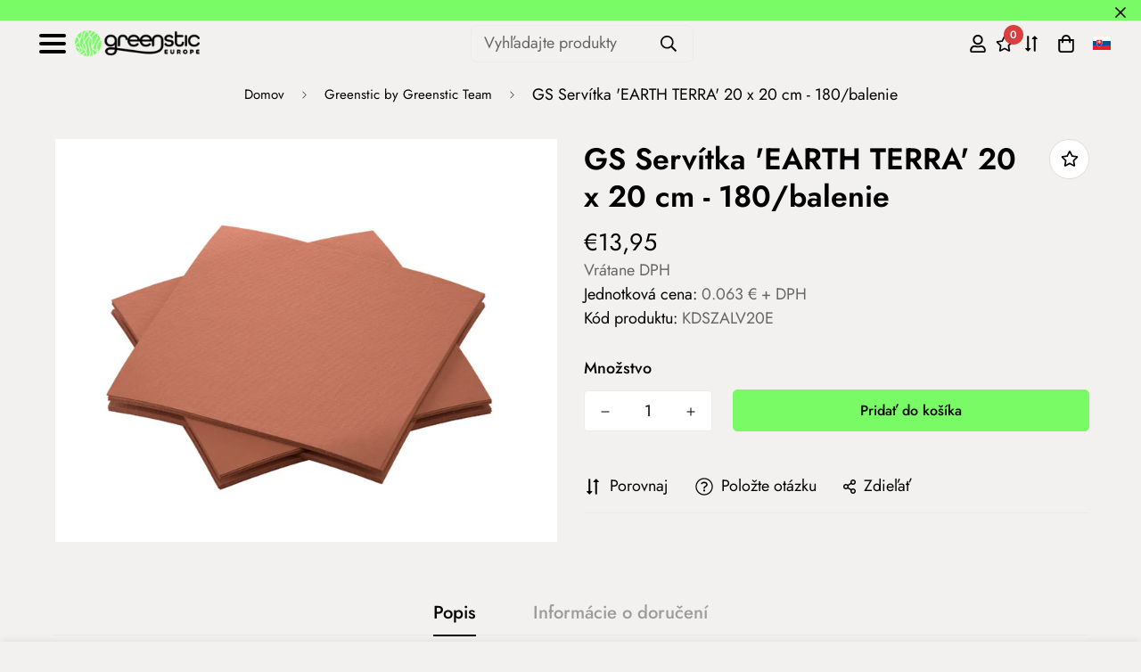

--- FILE ---
content_type: text/css
request_url: https://greenstic.sk/cdn/shop/t/4/assets/custom.css?v=111624283411171280781714640284
body_size: -234
content:
/** Shopify CDN: Minification failed

Line 58:0 Expected "}" to go with "{"

**/

select:has(option[value="hu"]:checked) ~ .select-selected span:first-child:before {
    content: "";
    width: 20px;
    height: 20px;
    display: block;
    position: absolute;
    background-image: url("https://greenstic.hu/cdn/shop/t/14/assets/hu.svg?v=53136606604629439481713861877");

.language-selector-custom-container{
  display:none;
  width:100%;
  flex-direction:column;
  align-items:center;
  gap: 8px;
  position: absolute;
  margin-left: -15px;
  background: #f2f1f0;
  padding: 10px;
}
.language-selector-custom:hover ~ .language-selector-custom-container,.language-selector-custom-container:hover{
  display:flex;
}
.language-selector-custom{
  cursor:pointer;
}
.language-selector-custom-container img{
  cursor:pointer;
}
@media(min-width:991px){
  body .sf-header .sf-language-switcher{
    display:none;
  }
}
@media(max-width:990px){
  .sf-menu__content .w-full .sf-language-switcher{
    display:none;
  }
  .sf-menu__content .language-selector-custom-container img{
    margin-left:10px;
    margin-bottom:5px;
  }
  .language-selector-custom-container{
    align-items:flex-start;
  }
  .language-selector-custom{
    margin-left:5px;
  }
  .mt-16.mega-menu-customer .font-medium.text-xl.mb-6{
    margin-top:10px;
  }
}


--- FILE ---
content_type: text/css
request_url: https://greenstic.sk/cdn/shop/t/4/assets/digiloop.css?v=124404084311718024071740736468
body_size: 351
content:
html{scroll-behavior:smooth}#footer_elerhetosegek i{color:#79fb65}#footer_dl_social{font-size:1.5rem;display:flex;gap:30px}#footer_elerhetosegek a:hover{color:#70b444}#shopify-section-template--16592361849084__16571944537589f7b0 a{background-color:#79fb65}#shopify-section-template--16592361849084__16571944537589f7b0{background-image:url(https://cdn.shopify.com/s/files/1/0491/6163/3947/files/gs_pattern_seamless.png?v=1658327276);background-size:max(100%,1000px)}.dl-hpsection-box{background-image:url(https://cdn.shopify.com/s/files/1/0491/6163/3947/files/gs_pattern_seamless.png?v=1658327276);background-size:max(100%,1000px);min-height:400px;width:100%}.dl-hp-button{width:250px;height:250px;border-radius:50%;color:#000;background-color:#79fb65;transition:.3s}.dl-hpsection-box{display:flex;flex-direction:row;flex-wrap:nowrap;justify-content:space-evenly;align-items:center}.dl-hp-button:hover{color:#fff;background-color:#70b444;transition:.3s}@media only screen and (max-width: 768px){.dl-hpsection-box{flex-wrap:wrap;gap:30px 20px;min-height:100px}.dl-hp-button{width:100px;height:100px;font-size:10px}}#shopify-section-template--15621739413698__1657200986fa891f54 .section__header{margin-bottom:0!important}@media (min-width: 768px){#shopify-section-template--15621739413698__1657200986fa891f54 .text-left{margin-left:100px!important}#shopify-section-template--15621739413698__165752496101dfe3ed .sf-column,#shopify-section-template--15621739413698__16575251299febd56e .sf-column{width:10%}}@media (max-width: 768px){#shopify-section-template--15621739413698__165752496101dfe3ed .sf-column,#shopify-section-template--15621739413698__16575251299febd56e .sf-column{width:20%!important}}#shopify-section-template--15621739413698__165752496101dfe3ed .sf-column,#shopify-section-template--15621739413698__16575251299febd56e .sf-column{width:100%}ul.sf-nav li a{font-weight:400}@media (max-width:1599px){#shopify-section-template--15621739413698__16571941162831d1c3 .sf-image,#shopify-section-template--15621739413698__16571942777ba9d4b9 .sf-image,#shopify-section-template--15621739413698__16571943443e00f2df .sf-image{object-fit:contain;width:auto;height:60vh}}#shopify-section-template--16592361849084__165752496101dfe3ed a.text-lg.md\:text-xl.font-medium.block{font-weight:400;font-size:1rem}.dl_desc{-webkit-backdrop-filter:blur(8px);backdrop-filter:blur(8px);border-radius:0 0 10px 10px}.dl_desc p{padding:10px}@media (min-width: 1280px){[data-section-type=collection-list].collection-list--grid .sf-image{height:30rem}}@media (max-width:1600px){#sf__collection-list-template--16592361849084__16225316461d1cff80 .sf-image{height:20rem;width:auto}}@media (max-width:1280px){#shopify-section-template--16592361849084__165752496101dfe3ed a.text-lg.md\:text-xl.font-medium.block{font-size:small}}section#sf__collection-list-template--16592361849084__165752496101dfe3ed .sf-image{height:initial}#shopify-section-footer .link-lv2.leading-8 a:hover{color:#70b444;text-decoration:none}.dl_col_desc_custom{display:flex;width:100%;height:auto;align-items:center}.dl_desc_full{width:100%}.dl_desc_left{left:0;width:50%;padding-right:50px}.dl_desc_right{right:0;width:50%}.dl_desc_right img{width:auto;height:auto}.agree-terms{font-size:16px!important}.agree-terms a{text-decoration:none!important}.agree-terms a:hover{color:#70b444}.sf-cart__summary{width:450px!important}@media (max-width:768px){.dl_desc{display:none}.dl_col_desc_custom{flex-direction:column}.dl_desc_left{width:100%;order:2}.dl_desc_right{width:100%;order:1}.template-index section[data-section-type=collection-list] .sf__ms-wrapper.sf-grid.grid.sf__ms-wrapper--max{grid-template-columns:none!important}}.dl-buza-btn{margin-top:-83px;margin-bottom:35px}.dl-buza{background-color:#79fb65;padding:10px 25px;text-decoration:none}.sf-custom__block h3{line-height:1.3}.dl-alt-products{margin-top:1rem}.dl-alt-products select,.dl-alt-products select option{background-color:var(--color-field-background,#f8f8f8);padding:.5rem;max-width:100%}.sf__pcard-content .text-color-price-title{color:var(--product-regular-price-color)}.sf__pcard-content .text-color-regular-price{color:var(--color-sub-text)}.sf__pcard-content .unit-price{font-size:16px}
/*# sourceMappingURL=/cdn/shop/t/4/assets/digiloop.css.map?v=124404084311718024071740736468 */


--- FILE ---
content_type: text/javascript
request_url: https://greenstic.sk/cdn/shop/t/4/assets/digiloop.js?v=112406561185678160151666776676
body_size: -616
content:
$( document ).ready(function() {
    $( "#shopify-section-footer li" ).removeClass( "hover-underline" );
});


--- FILE ---
content_type: text/javascript
request_url: https://greenstic.sk/cdn/shop/t/4/assets/custom.js?v=59271314340493982411740734140
body_size: -436
content:
jQuery(document).ready(function(){jQuery(".read-more").each(function(index,item){jQuery(item).find(".sf__btn").on("click",function(event){event.preventDefault();const child=jQuery(item).find(".sf-custom__block-inner"),divHeight=jQuery(item).find(".sf-custom__block-inner > div").height();jQuery(child).height()!==200?(jQuery(child).animate({height:"200px"},500),jQuery(child).find(".sf__btn").html("Viac na"),jQuery(item).addClass("read-more-transparency")):(jQuery(child).animate({height:divHeight},500),jQuery(child).find(".sf__btn").html("Menej"),jQuery(item).removeClass("read-more-transparency"))})})}),jQuery(document).ready(function(){const navToggle=jQuery(".nav-toggle"),menuToggle=jQuery(".menu-toggle");jQuery(document).on("click",function(){navToggle.hasClass("open")&&(navToggle.removeClass("open"),menuToggle.removeClass("active"))}),navToggle.on("click",function(e){navToggle.toggleClass("open"),menuToggle.toggleClass("active"),e.stopPropagation()}),menuToggle.on("click",function(e){e.stopPropagation()})}),jQuery(document).ready(function(){jQuery(".dropdown .dropdown-button").on("click",function(e){jQuery(this).parent().next("ul").toggleClass("show"),jQuery(this).parent().parent().toggleClass("active"),e.stopPropagation()})});
//# sourceMappingURL=/cdn/shop/t/4/assets/custom.js.map?v=59271314340493982411740734140
